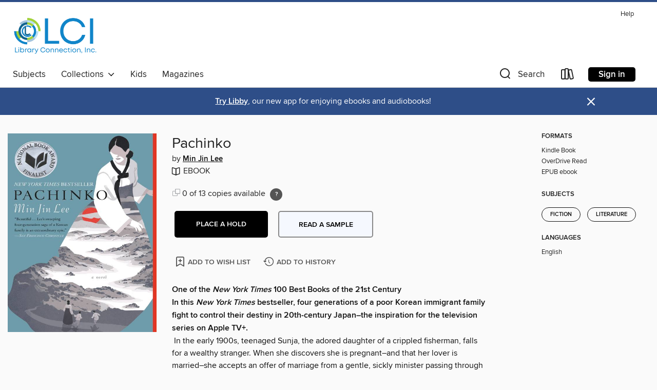

--- FILE ---
content_type: text/css; charset=utf-8
request_url: https://libraryconnection.overdrive.com/assets/v3/css/45b2cd3100fbdebbdb6e3d5fa7e06ec7/colors.css?primary=%2350869b&primaryR=80&primaryG=134&primaryB=155&primaryFontColor=%23fff&secondary=%232e4e88&secondaryR=46&secondaryG=78&secondaryB=136&secondaryFontColor=%23fff&bannerIsSecondaryColor=false&defaultColor=%23222
body_size: 1586
content:
.primary-color{color:#50869b!important}.primary-fill{fill:#50869b!important}.primary-background{background-color:#50869b}.primary-font{color:#fff}.primary-font-highlight-box:before{content:'';position:absolute;display:block;top:0;bottom:0;left:0;right:0;background:#fff;opacity:.08}.primary-font-highlight-box:after{content:'';position:absolute;display:block;top:0;bottom:0;left:0;right:0;border:1px dashed #fff;opacity:.28}.secondary-font-highlight-box:before{content:'';position:absolute;display:block;top:0;bottom:0;left:0;right:0;background:#fff;opacity:.08}.secondary-font-highlight-box:after{content:'';position:absolute;display:block;top:0;bottom:0;left:0;right:0;border:1px dashed #fff;opacity:.28}.Hero .Hero-banner{background:#50869b!important}.Campaign{background:#50869b!important}.Campaign-title{color:#fff}.Campaign-monochrome-svg{fill:#fff}.Campaign-featuredTitle,.Campaign-featuredTitle:hover{color:#fff}.Campaign-author,.Campaign-author:hover{color:#fff}.Campaign-author:hover,.Campaign-learnMoreLink{color:#fff}.Campaign-description{color:#fff}.kindle-trouble-container .od-format-button{color:#fff!important}.button.place-a-hold.Button-holdButton{border:2px solid}.button.place-a-hold.Button-holdButton:hover{border:2px solid}.AccountPageMenu-tabListItem{border-color:#50869b!important}.primary-color-hover:hover{color:#50869b!important}.primary-color-focus:focus{color:#50869b!important}.secondary-color{color:#2e4e88!important}.secondary-fill{fill:#2e4e88!important}.secondary-color-hoverable{color:#2e4e88}.secondary-color-hoverable:focus,.secondary-color-hoverable:hover{color:#243e6c}.secondary-background{background:#2e4e88!important;color:#fff!important}.secondary-color-hover:hover{color:#2e4e88!important}.secondary-background-hover:hover{background:#2e4e88!important}.secondary-color-focus:focus{color:#2e4e88!important}.secondary-border-color{border-color:#2e4e88!important}.secondary-underline{color:#2e4e88!important;text-decoration:underline}.button.outline[disabled],.button.outline[disabled]:focus,.button.outline[disabled]:hover{color:#666!important;border-color:#666;background:0 0}.spinner{border-bottom:4px solid rgba(255,255,255,.2);border-left:4px solid rgba(255,255,255,.2);border-right:4px solid rgba(255,255,255,.2);border-top:4px solid rgba(255,255,255,.8)}.MergedSite .Header,.nav-container{border-top:4px solid #2e4e88;background-color:#fff}.notificationDotContainer{background-color:#fff}.BrowseFormats .BrowseFormats-link.is-active:after,.BrowseFormats .BrowseFormats-link:after{background-color:#50869b}.icon-account.expanded{color:#2e4e88!important}.top-bar-section li:not(.has-form) a:not(.button):not(.close-advantage-tout){color:#222;background-color:#fff}.top-bar-section .open li:not(.has-form) a:not(.button):not(.close-advantage-tout){color:#222;background-color:#fff}.notification-bell-svg{fill:#222;stroke:#222}.top-bar-section ul li{color:#222;background:0 0}.top-bar-section ul li:hover{background:0 0}.top-bar-section ul .open li:not(.has-form) a:not(.button):not(.close-advantage-tout){color:#222;background-color:#fff}.content.f-dropdown div h2,.content.f-dropdown div li h2{color:#50869b}.title-details .loan-button-audiobook .accordion .accordion-navigation a.primary:focus{box-shadow:none;color:#fff}.title-details .loan-button-audiobook .accordion .accordion-navigation a.primary:hover{color:#fff}.top-bar.expanded .toggle-topbar.menu-icon{color:#2e4e88}nav.top-bar{background-color:#fff}nav.top-bar li.search-icon i.expanded{color:#2e4e88}.top-bar.expanded .toggle-topbar.browse a{color:#2e4e88}ul#lending-period-options-mobile.f-dropdown li a:after,ul#lending-period-options-mobile.f-dropdown li a:hover,ul#lending-period-options.f-dropdown li a:after,ul#lending-period-options.f-dropdown li a:hover{color:#2e4e88}ul.pagination li.current a:focus,ul.pagination li.current a:hover,ul.pagination li.current button:focus,ul.pagination li.current button:hover{background:#50869b}.Toaster-toast:not(.is-burnt),.sample-only-banner{background-color:#2e4e88;color:#fff}.sample-only-banner__message h1,.sample-only-banner__message h2,.sample-only-banner__message h3,.sample-only-banner__message h4,.sample-only-banner__message h5,.sample-only-banner__message h6{color:#fff}.accordion-navigation .content a li:hover{color:#2e4e88}.library-card-sign-up a:hover{color:#50869b}span.selected,span.selected:hover{border-color:#2e4e88}.collection-link.primary-color-hover:hover span.selected{border-color:#50869b}.Autocompletions .Autocompletions-item.is-active{border-left:solid 2px #2e4e88!important}[dir=rtl] .Autocompletions .Autocompletions-item.is-active{border-left:inherit!important;border-right:solid 2px #2e4e88!important}.media-container.list-view ul li .title-container .title-contents .title-header-bar.available-title a{color:#fff;background:#2e4e88}.Nav-searchIcon--desktop.is-selected{border-bottom:2px solid #2e4e88}.Nav-collectionsDropLink.open .Nav-collectionsDropArrow{color:#2e4e88!important}.MobileNav-roomLibraryName,.Nav-room-logo--desktop{color:#2e4e88!important}.DesktopNavLinks .DesktopNavLinks-link{color:#222}.Nav-accountDropArrow{color:#222}.Nav-collectionsDropArrow{color:#222}.Nav-searchIcon--desktop{color:#222}.Nav-bookshelfIcon--desktop{color:#222}.Nav-advancedSearch{color:#222}.Nav-advancedSearch:hover{color:#222}.Nav-advancedSearch:focus{color:#222}.Nav-advancedSearchCaret{color:#222}.getACardPromoHeader p{color:#222}.MobileNav{background-color:#fff;color:#222}.MobileNav-bookshelfIcon{color:#222}.MobileNav-hamburgerIcon{color:#222}.MobileNav-submitSearch{color:#222}.MobileNav-advancedSearch{color:#000;background-color:#fff}.MobileNav-searchInput{background:0 0!important}.Nav .Nav-searchBar{border-bottom:1px solid #ccc}.MobileNav-roomLogo,.Nav-room-sub-logo--desktop{color:#666}a.Nav-backToMainCollection{color:#222}a.Nav-backToMainCollection:hover{color:#222}.Nav-topRightLink:not(:first-child){border-left:1px solid #cdccd1}[dir=rtl] .Nav-topRightLink:not(:first-child){border-left:inherit;border-right:1px solid #cdccd1}.search-bar input{background:#fff!important}.MobileNav-clearSearchIcon,.Nav-clearSearch{background:#555}p.advantage-tout-text{color:#222}p.advantage-tout-text:hover{color:#222}